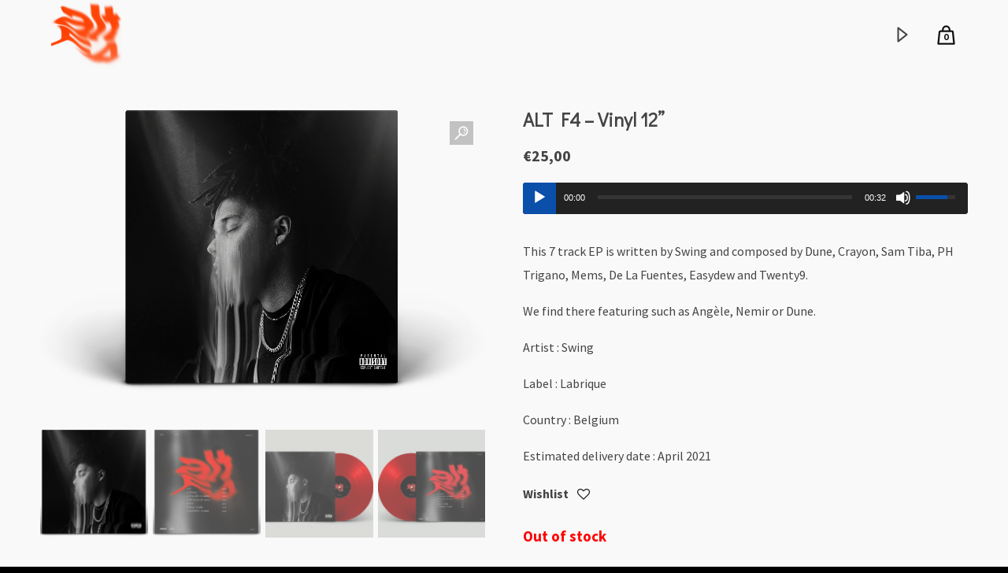

--- FILE ---
content_type: application/javascript
request_url: https://swingodc.com/wp-content/themes/vonzot/assets/js/t/vonzot.js?ver=1.3.6
body_size: 2258
content:
/*!
 * Additional Theme Methods
 *
 * Vonzot 1.3.6
 */
/* jshint -W062 */

/* global VonzotParams, VonzotUi, WVC, Cookies, Event, WVCParams, CountUp */
var Vonzot = function( $ ) {

	'use strict';

	return {
		initFlag : false,
		isEdge : ( navigator.userAgent.match( /(Edge)/i ) ) ? true : false,
		isWVC : 'undefined' !== typeof WVC,
		isMobile : ( navigator.userAgent.match( /(iPad)|(iPhone)|(iPod)|(Android)|(PlayBook)|(BB10)|(BlackBerry)|(Opera Mini)|(IEMobile)|(webOS)|(MeeGo)/i ) ) ? true : false,
		loaded : false,

		/**
		 * Init all functions
		 */
		init : function () {

			if ( this.initFlag ) {
				return;
			}

			var _this = this;

			this.wcLiveSearch();
			this.quickView();
			this.loginPopup();
			this.stickyProductDetails();
			this.transitionCosmetic();
			this.startPercent();

			this.isMobile = VonzotParams.isMobile;

			if ( this.isWVC ) {
				
			}

			$( window ).on( 'wwcq_product_quickview_loaded', function( event ) {
				
			} );

			$( window ).scroll( function() {
				var scrollTop = $( window ).scrollTop();
				_this.backToTopSkin( scrollTop );
			} );

			this.initFlag = true;
		},

		/**
		 * WC live search
		 */
		wcLiveSearch : function () {
			$( '.wvc-wc-search-form' ).addClass( 'live-search-form' ).append( '<span style="display:none" class="fa search-form-loader fa-circle-o-notch fa-spin hide"></span>' );

			VonzotUi.liveSearch();
		},

		/**
		 * Product quickview
		 */
		quickView : function () {

			$( document ).on( 'added_to_cart', function( event, fragments, cart_hash, $button ) {
				if ( $button.hasClass( 'product-add-to-cart' ) ) {
					//console.log( 'good?' );
					$button.attr( 'href', VonzotParams.WooCommerceCartUrl );
					$button.find( 'span' ).attr( 'title', VonzotParams.l10n.viewCart );
					$button.removeClass( 'ajax_add_to_cart' );
				}
			} );
		},

		/**
		 * Sticky product layout
		 */
		stickyProductDetails : function() {
			if ( $.isFunction( $.fn.stick_in_parent ) ) {
				if ( $( 'body' ).hasClass( 'sticky-product-details' ) ) {
					$( '.entry-single-product .summary' ).stick_in_parent( {
						offset_top : parseInt( VonzotParams.portfolioSidebarOffsetTop, 10 ) + 40
					} );
				}
			}
		},

		/**
		 * Check back to top color
		 */
		backToTopSkin : function( scrollTop ) {
			
			if ( scrollTop < 550 ) {
				return;
			}

			$( '.wvc-row' ).each( function() {

				if ( $( this ).hasClass( 'wvc-font-light' ) && ! $( this ).hasClass( 'wvc-row-bg-transparent' ) ) {

						var $button = $( '#back-to-top' ),
						buttonOffset = $button.position().top + $button.width() / 2 ,
						sectionTop = $( this ).offset().top - scrollTop,
						sectionBottom = sectionTop + $( this ).outerHeight();

					if ( sectionTop < buttonOffset && sectionBottom > buttonOffset ) {
						$button.addClass( 'back-to-top-light' );
					} else {
						$button.removeClass( 'back-to-top-light' );
					}
				}
			} );
		},

		loginPopup : function() {

			var $body = $( 'body' );

			$( document ).on( 'click', '.account-item-icon-user-not-logged-in, .close-loginform-button', function( event ) {
				event.preventDefault();

				if ( $body.hasClass( 'loginform-popup-toggle' ) ) {

					$body.removeClass( 'loginform-popup-toggle' );

				} else {
					
					$body.removeClass( 'overlay-menu-toggle' );

					if ( $( '.wvc-login-form' ).length ) {

						$body.addClass( 'loginform-popup-toggle' );

					} else {
						/* AJAX call */
						$.post( VonzotParams.ajaxUrl, { action : 'vonzot_ajax_get_wc_login_form' }, function( response ) {
							
							console.log( response );

							if ( response ) {

								$( '#loginform-overlay-content' ).append( response );

								$body.addClass( 'loginform-popup-toggle' );
							}
						} );
					}
				}
			} );

			if ( ! this.isMobile ) {

				$( document ).mouseup( function( event ) {

					if ( 1 !== event.which ) {
						return;
					}

					var $container = $( '#loginform-overlay-content' );

					if ( ! $container.is( event.target ) && $container.has( event.target ).length === 0 ) {
						$body.removeClass( 'loginform-popup-toggle' );
					}
				} );
			}
		},

		/**
		 * Overlay transition
		 */
		transitionCosmetic : function() {

			$( document ).on( 'click', '.internal-link:not(.disabled)', function( event ) {

				if ( ! event.ctrlKey ) {

					event.preventDefault();

					var $link = $( this );

					$( 'body' ).removeClass( 'mobile-menu-toggle overlay-menu-toggle offcanvas-menu-toggle loginform-popup-toggle' );
					$( 'body' ).addClass( 'loading transitioning' );

					Cookies.set( VonzotParams.themeSlug + '_session_loaded', true, { expires: null } );

					if ( $( '.vonzot-loader-overlay' ).length ) {
						$( '.vonzot-loader-overlay' ).one( VonzotUi.transitionEventEnd(), function() {
							Cookies.remove( VonzotParams.themeSlug + '_session_loaded' );
							window.location = $link.attr( 'href' );
						} );
					} else {
						window.location = $link.attr( 'href' );
					}
				}
			} );
		},

		/**
		 * Star counter loader
		 */
		startPercent : function() {

			if ( $( '#vonzot-percent' ).length ) {

				var _this = this,
					$vinyl = $( '#vonzot-vinly' ),
					progressNumber = 'vonzot-percent',
					$progressNumber = $( '#' + progressNumber ),
					duration = 3,
					numAnimText,
					options = {
						useEasing: true,
						useGrouping: true,
						separator: ',',
						decimal: '.',
						suffix: '%'
					};
				
				$vinyl.fadeIn( '', function() {
					$progressNumber.addClass( 'vonzot-percent-show' ).one( VonzotUi.transitionEventEnd(), function() {
						
						numAnimText = new CountUp( progressNumber, 0, 100, 0, duration, options );
						
						numAnimText.start( function() {
							$progressNumber
								.removeClass( 'vonzot-percent-show' )
								.addClass( 'vonzot-percent-hide' )
								.one( VonzotUi.transitionEventEnd(), function() {
									_this.reveal();
								} );
						} );
					} );
				} );
			}
		},

		reveal : function() {

			var _this = this;

			$( 'body' ).addClass( 'loaded reveal' );
			_this.fireContent();
		},

		/**
		* Page Load
		*/
		loadingAnimation : function () {

			var _this = this,
				delay = 50;

		    	if ( $( '#vonzot-percent' ).length ) {
		    		return;
		    	}

			setTimeout( function() {

				$( 'body' ).addClass( 'loaded' );

				if ( $( '.vonzot-loader-overlay' ).length ) {

					$( 'body' ).addClass( 'reveal' );

					$( '.vonzot-loader-overlay' ).one( VonzotUi.transitionEventEnd(), function() {

						_this.fireContent();

						setTimeout( function() {

							$( 'body' ).addClass( 'one-sec-loaded' );

						}, 100 );
					} );
				
				} else {

					$( 'body' ).addClass( 'reveal' );

					_this.fireContent();

					setTimeout( function() {

						$( 'body' ).addClass( 'one-sec-loaded' );

					}, 100 );
				}
			}, delay );
 		},

		fireContent : function () {
			
			var _this = this;

			// Animate
			$( window ).trigger( 'page_loaded' );
			VonzotUi.wowAnimate();
			window.dispatchEvent( new Event( 'resize' ) );
			window.dispatchEvent( new Event( 'scroll' ) ); // Force WOW effect
			$( window ).trigger( 'just_loaded' );
			$( 'body' ).addClass( 'one-sec-loaded' );
		}
	};

}( jQuery );

( function( $ ) {

	'use strict';

	$( document ).ready( function() {
		Vonzot.init();
	} );

	$( window ).load( function() {
		Vonzot.loadingAnimation();
	} );

} )( jQuery );

--- FILE ---
content_type: application/javascript
request_url: https://swingodc.com/wp-content/plugins/wolf-visual-composer/assets/js/min/functions.min.js?ver=3.5.7
body_size: 5504
content:
/*! WPBakery Page Builder Extension Wordpress Plugin v3.5.7 */ 
var WVC=function(a){"use strict";return{body:a("body"),isMobile:!1,isEdge:!!navigator.userAgent.match(/(Edge)/i),isApple:!(!navigator.userAgent.match(/(Safari)|(iPad)|(iPhone)|(iPod)/i)||navigator.userAgent.indexOf("Chrome")!==-1||navigator.userAgent.indexOf("Android")!==-1),supportSVG:!!document.createElementNS&&!!document.createElementNS("https://www.w3.org/2000/svg","svg").createSVGRect,isTouch:"ontouchstart"in window||window.DocumentTouch&&document instanceof DocumentTouch,fireAnimation:!0,videBgResizedOnLoad:!1,init:function(){this.isMobile=WVCParams.isMobile;var b=this;this.setClasses(),this.setAnimationMasks(),this.videoBackground(),this.playButton(),this.muteButton(),this.fullHeightSection(),this.rowCosmetic(),this.rowMargins(),this.parallax(),this.fluidVideos(),this.lightbox(),this.scrollDownArrow(),this.smoothScroll(),this.relGalleryAttr(),this.maps(),this.lazyLoad(),this.onePager(),this.stickElement(),this.stickElementResize(),this.objectFitfallback(),this.videoOpener(),this.addResizedEvent(),this.setVisibleRowClass(),this.vc_editor(),a(window).scroll(function(){var c=a(window).scrollTop();b.setActiveOnePagerBullet(c)}),a(window).resize(function(){b.winWidthElement(),b.fullHeightSection(),b.videBgResizedOnLoad||(b.videoBackground(),b.videBgResizedOnLoad=!0),b.scrollDownArrowDisplay(),b.rowMargins()}).resize(),a(window).on("wvc_resized",function(){b.videoBackground()})},isIE:function(){var a=window.navigator.userAgent,b=a.indexOf("MSIE "),c=a.indexOf("Trident/");return b>0||c>0},setClasses:function(){this.supportSVG&&a("html").addClass("wvc-svg"),this.isTouch?a("html").addClass("wvc-touch"):a("html").addClass("wvc-no-touch"),this.isMobile?this.body.addClass("wvc-is-mobile"):this.body.addClass("wvc-is-desktop"),(this.isMobile||800>a(window).width())&&!WVCParams.forceAnimationMobile&&this.body.addClass("wvc-no-animations"),this.isApple&&this.body.addClass("wvc-is-apple"),this.isEdge},setAnimationMasks:function(){var b=0;a(".uncoverXLeft").each(function(){a(this).css({"animation-delay":""}),a(this).removeClass("wvc-wow uncoverXLeft").append('<span class="wvc-animation-mask wvc-wow uncoverXLeft" />').show(),a(this).css("animation-delay")&&(a(this).css({"animation-delay":0}),a(this).find(".wvc-animation-mask").css({"animation-delay":b+"ms"}),b+=200)}),a(".uncoverXRight").each(function(){a(this).css({"animation-delay":""}),a(this).removeClass("wvc-wow uncoverXRight").append('<span class="wvc-animation-mask wvc-wow uncoverXRight" />').show(),a(this).css("animation-delay")&&(a(this).css({"animation-delay":0}),a(this).find(".wvc-animation-mask").css({"animation-delay":b+200+"ms"}))}),a(".uncoverYTop").each(function(){a(this).css({"animation-delay":""}),a(this).removeClass("wvc-wow uncoverYTop").append('<span class="wvc-animation-mask wvc-wow uncoverYTop" />').show(),a(this).css("animation-delay")&&(a(this).css({"animation-delay":0}),a(this).find(".wvc-animation-mask").css({"animation-delay":b+200+"ms"}))}),a(".uncoverYBottom").each(function(){a(this).css({"animation-delay":""}),a(this).removeClass("wvc-wow uncoverYBottom").append('<span class="wvc-animation-mask wvc-wow uncoverYBottom" />').show(),a(this).css("animation-delay")&&(a(this).css({"animation-delay":0}),a(this).find(".wvc-animation-mask").css({"animation-delay":b+200+"ms"}))})},transitionEventEnd:function(){var a,b=document.createElement("transitionDetector"),c={WebkitTransition:"webkitTransitionEnd",MozTransition:"transitionend",transition:"transitionend"};for(a in c)if(void 0!==b.style[a])return c[a]},animationEventEnd:function(){var a,b=document.createElement("animationDetector"),c={animation:"animationend",OAnimation:"oAnimationEnd",MozAnimation:"animationend",WebkitAnimation:"webkitAnimationEnd"};for(a in c)if(void 0!==b.style[a])return c[a]},getToolBarOffset:function(){var b=0;return a("body").is(".admin-bar")&&(b=782<a(window).width()?32:46),parseInt(b,10)},fullHeightSection:function(){var b=this,c=b.getToolBarOffset(),d=0;a("body").hasClass("is-wpm-bar-player")&&WVCParams.fullHeightRowDoWPMOffsset&&(c+=a(".wpm-sticky-playlist-container").height()),a(".wvc-row-full-height, .fp-section").each(function(){a(this).css({"min-height":a(window).height()-c+d})})},winWidthElement:function(){a(".wvc-winwidth, .wvc-row-bigtext-marquee .wvc-element").each(function(){a(this).css({width:a(window).width()})})},rowMargins:function(){800<a(window).width()?(a(".wvc-row").each(function(){var b,c,d,e=a(this),f=e.data("column-gap");""!==f&&"undefined"!=typeof f&&e.hasClass("wvc-row-layout-column")&&(d=f/2,e.find("> .wvc-row-wrapper > .wvc-row-content").css({width:"calc(100% + "+f+"px )","margin-left":-d}),e.find("> .wvc-row-wrapper > .wvc-row-content > .wvc-columns-container > .wvc-column").each(function(){b=a(this).data("base-width-int"),c=100*b/12,a(this).css({width:"calc("+c+"% - "+f+"px)","margin-left":d+"px","margin-right":d+"px"})}))}),a(".wvc-row-inner").each(function(){var b,c,d,e=a(this),f=e.data("column-gap");""!==f&&(d=f/2,e.find("> .wvc-row-inner-wrapper > .wvc-row-inner-content").css({width:"calc(100% + "+d+"px )","margin-left":-d/2}),e.find("> .wvc-row-inner-wrapper > .wvc-row-inner-content > .wvc-column").each(function(){b=a(this).data("base-width-int"),c=100*b/12,a(this).css({width:"calc("+c+"% - "+f+"px)","margin-left":d+"px","margin-right":d+"px"})}))})):a(".wvc-row-content, .wvc-row-inner-content, .wvc-column").css({width:"","margin-left":"","margin-right":""})},rowCosmetic:function(){a(".wvc-col-12").each(function(){var b=a(this);b.closest(".wvc-row").hasClass("wvc-parent-row")&&b.closest(".wvc-row").addClass("wvc-row-one-column")}),a(".wvc-stick-it.wvc-column-container").parents(".wvc-row-layout-block").addClass("wvc-no-equal-height"),a(".wvc-columns-container").each(function(){4===a(this).find(".wvc-col-3").length?a(this).addClass("wvc-columns-container-4-cols"):6===a(this).find(".wvc-col-2").length&&a(this).addClass("wvc-columns-container-6-cols")})},fluidVideos:function(b){b=b||a(".wvc-row");var c=['iframe[src*="player.vimeo.com"]','iframe[src*="youtube.com"]','iframe[src*="youtube-nocookie.com"]','iframe[src*="youtu.be"]','iframe[src*="kickstarter.com"]','iframe[src*="screenr.com"]','iframe[src*="blip.tv"]','iframe[src*="dailymotion.com"]','iframe[src*="viddler.com"]','iframe[src*="qik.com"]','iframe[src*="revision3.com"]','iframe[src*="hulu.com"]','iframe[src*="funnyordie.com"]','iframe[src*="flickr.com"]','embed[src*="v.wordpress.com"]','iframe[src*="videopress.com"]'];b.find(a(c.join(",")).not(".wvc-vimeo-bg, .vimeo-bg")).wrap('<span class="wvc-fluid-video" />'),a(".rev_slider_wrapper").find(c.join(",")).unwrap(),a(".wvc-fluid-video").parent().addClass("wvc-fluid-video-container")},videoBackground:function(){a(".wvc-video-bg-container").each(function(){var b,c,d,e,f,g=a(this),h=a(this).width(),i=a(this).height(),j=640,k=360,l=a(this).find(".wvc-video-bg");(g.hasClass("wvc-youtube-video-bg-container")||g.hasClass("wvc-vimeo-video-bg-container"))&&(l=g.find("iframe"),j=560,k=315),h/i>=1.8?(c=h,b=Math.ceil(h/j*k)+2,e=-(Math.ceil(b-i)/2),d=-(Math.ceil(c-h)/2),f={width:c,height:b,marginTop:e,marginLeft:d},l.css(f)):(b=i,c=Math.ceil(i/k*j),d=-(Math.ceil(c-h)/2),f={width:c,height:b,marginLeft:d,marginTop:0},l.css(f))})},playButton:function(){a(".wvc-video-bg-play-button").on("click",function(){var b=a(this),c=b.parents(".wvc-section"),d=c.find(".wvc-video-bg"),e=d.attr("id"),f=document.getElementById(e),g=d;g.hasClass("paused")?(f.play(),g.removeClass("paused"),b.removeClass("pause")):(f.pause(),g.addClass("paused"),b.addClass("pause"))})},muteButton:function(){a(".wvc-bg-video-mute-equalizer").each(function(){a(this).html('<div class="wvc-bg-video-mute-equalizer-bar-1 wvc-bg-video-mute-equalizer-bar"></div>\t\t\t\t<div class="wvc-bg-video-mute-equalizer-bar-2 wvc-bg-video-mute-equalizer-bar"></div>\t\t\t\t<div class="wvc-bg-video-mute-equalizer-bar-3 wvc-bg-video-mute-equalizer-bar"></div>\t\t\t\t<div class="wvc-bg-video-mute-equalizer-bar-4 wvc-bg-video-mute-equalizer-bar"></div>')}),a(".wvc-row-video-bg-mute-button").each(function(){a(this).on("click",function(){var b,c,d,e,f=a(this),g=f.parent().parent();f.hasClass("wvc-row-v-bg-mute-sh")?(b=g.find(".wvc-video-bg"),c=b[0],c.muted?c.muted=!1:c.muted=!0,g.toggleClass("wvc-video-bg-is-unmute wvc-video-bg-is-mute")):f.hasClass("wvc-row-v-bg-mute-yt")?(b=g.find(".wvc-youtube-bg"),d=b.parent().data("yt-bg-element-id"),g.hasClass("wvc-video-bg-is-mute")?"undefined"!=typeof WVCYTVideoBg&&(WVCYTVideoBg.players[d].unMute(),g.addClass("wvc-video-bg-is-unmute"),g.removeClass("wvc-video-bg-is-mute")):"undefined"!=typeof WVCYTVideoBg&&(WVCYTVideoBg.players[d].mute(),g.addClass("wvc-video-bg-is-mute"),g.removeClass("wvc-video-bg-is-unmute"))):f.hasClass("wvc-row-v-bg-mute-vimeo")&&(b=g.find(".wvc-vimeo-bg"),c=b[0],e=b.data("vimeo-bg-element-id"),g.hasClass("wvc-video-bg-is-mute")?"undefined"!=typeof WVCVimeo&&WVCVimeo.players[e].setVolume(1):"undefined"!=typeof WVCVimeo&&WVCVimeo.players[e].setVolume(0),g.toggleClass("wvc-video-bg-is-unmute wvc-video-bg-is-mute"))})})},AOS:function(b){var c=WVCParams.forceAnimationMobile||!this.isMobile&&800<a(window).width(),d=!c;b=b||"#content","undefined"!=typeof AOS&&(a(b).find(".aos-disabled").each(function(){}),AOS.init({disable:d}))},resetAOS:function(b){b=b||"#content",a(b).find(".aos-animate").each(function(){a(this).removeClass("aos-init aos-animate"),a(this).addClass("aos-disabled")})},doAOS:function(b){"undefined"!=typeof AOS&&(a(b).find(".aos-disabled").removeClass("aos-disabled"),AOS.refresh())},wowAnimate:function(){var b,c=WVCParams.forceAnimationMobile||!this.isMobile&&800<a(window).width();"undefined"!=typeof WOW&&c&&(b=new WOW({boxClass:"wvc-wow",offset:WVCParams.WOWAnimationOffset}),b.init())},parallax:function(){var b=(800>a(window).width()||this.isMobile)&&WVCParams.parallaxNoSmallScreen;b||(a(".wvc-parallax").jarallax(),a(".wvc-video-parallax").each(function(){var b=a(this).data("video-start-time")||0,c=a(this).data("video-end-time")||0;a(this).jarallax({videoStartTime:b,videoEndTime:c})}))},lightbox:function(){a(".wvc-lightbox:not(.wvc-disabled)").swipebox(),a(".wvc-gallery .wvc-lightbox").each(function(){a(this).attr("rel","gallery")})},loadTwitter:function(){var b=a(".twitter-tweet-rendered"),c=a(".post.is-tweet");setTimeout(function(){b.length&&b.each(function(){a(this).removeAttr("style").attr("height","auto").animate({opacity:1})}),c.length&&c.each(function(){a(this).animate({opacity:1})})},500)},loadInstagram:function(){var b=a(".post-item.is-instagram");b.length&&b.each(function(){a(this).animate({opacity:1})})},scrollDownArrowDisplay:function(){var b,c,d,e=0,f=250;a(".wvc-arrow-down").each(function(){b=a(this),c=b.parent(),d=c.find(".wvc-section-inner"),e=0,d.find(".wvc-row").each(function(){e+=a(this).height()}),a(window).height()<=e+f?b.hide():b.show()})},smoothScroll:function(){var b=this;a(document).on("click",".wvc-nav-scroll a, .wvc-scroll, .wvc-scroll a",function(c){c.preventDefault(),c.stopPropagation();var d,e,f=0,g=b.getToolBarOffset(),h=a(this),i=h.attr("href");i&&i.indexOf("#")!==-1&&(e=i.substring(i.indexOf("#")+1),d=a("#"+e),f=d.hasClass("wvc-row-full-height")?0:b.getMenuOffsetFromTheme(),d.length&&(a("body").addClass("wvc-scrolling"),a("html, body").stop().animate({scrollTop:d.offset().top-g-f},parseInt(WVCParams.smoothScrollSpeed,10),WVCParams.smoothScrollEase,function(){""!==e&&history.pushState(null,null,"#"+e),setTimeout(function(){a("body").removeClass("wvc-scrolling"),a(window).trigger("wvc_has_scrolled")},500)})))})},scrollDownArrow:function(){var b,c,d,e=this,f=".wvc-parent-row",g=a(f),h=0;g.each(function(i){b=a(this),c=b.find(".wvc-arrow-down, .wvc-scroll-next-row"),d=g.eq(i+1),h=e.getToolBarOffset(),c&&0<d.length?(b.addClass("wvc-has-next-section"),c.on("click",function(b){b.preventDefault(),b.stopPropagation(),e.scrollToNextSection(a(this).closest(f))})):b.addClass("wvc-no-next-section")})},scrollToNextSection:function(b,c){var d,e,f,g,h=this,i=this.getToolBarOffset(),c=c||function(){};g=a(".wvc-parent-row").eq(a(".wvc-parent-row").index(b)+1),d=parseInt(g.offset().top,10),e=g.hasClass("wvc-row-full-height")?0:h.getMenuOffsetFromTheme(),g.attr("id")&&(f=g.attr("id")),a("body").addClass("wvc-scrolling"),a("html, body").stop().animate({scrollTop:d-i-e},parseInt(WVCParams.smoothScrollSpeed,10),WVCParams.smoothScrollEase,function(){""!==f&&"undefined"!=typeof f&&history.pushState(null,null,"#"+f),setTimeout(function(){a("body").removeClass("wvc-scrolling"),a(window).trigger("wvc_has_scrolled")},500),c()})},getMenuOffsetFromTheme:function(){var b=0;return"undefined"!=typeof WolfFrameworkJSParams&&(WolfFrameworkJSParams.menuOffsetMobile&&a("body").hasClass("mobile")?b=WolfFrameworkJSParams.menuOffsetMobile:WolfFrameworkJSParams.menuOffsetBreakpoint&&!a("body").hasClass("desktop")?b=WolfFrameworkJSParams.menuOffsetBreakpoint:WolfFrameworkJSParams.menuOffsetDesktop?b=WolfFrameworkJSParams.menuOffsetDesktop:WolfFrameworkJSParams.menuOffset&&(b=WolfFrameworkJSParams.menuOffset)),parseInt(b,10)},relGalleryAttr:function(){a(".wolf-images-gallery .wvc-image-inner, .wvc-item-price-image-container a").each(function(){a(this).data("wvc-rel")&&a(this).attr("rel",a(this).data("wvc-rel"))})},maps:function(){a(".wvc-map-container").click(function(){a(".wvc-map-container iframe").css("pointer-events","auto")}),a(".wvc-map-container").mouseleave(function(){a(".wvc-map-container iframe").css("pointer-events","none")})},lazyLoad:function(){a("img.wvc-lazy-hidden").lazyLoadXT()},objectFitfallback:function(){this.isEdge&&"undefined"!=typeof objectFitImages&&objectFitImages()},onePager:function(){if(a("body").hasClass("wvc-one-pager")){a("body").prepend('<div id="wvc-one-page-nav" />');var b="wvc-scroll wvc-one-page-nav-bullet",c=0;WVCParams.fullPage&&(b="wvc-fp-nav wvc-one-page-nav-bullet"),a(".wvc-parent-row[data-row-name]").each(function(d){c++;var e=a(this),f=e.attr("id"),g=e.data("row-name");f&&a("#wvc-one-page-nav").append('<a data-index="'+c+'" class="'+b+'" href="#'+f+'"><span class="wvc-one-page-nav-bullet-tip">'+g+"</span></a>")})}else a("#wvc-one-page-nav").remove()},setActiveOnePagerBullet:function(b){if(!WVCParams.fullPage){var c,d,e,f=a("#wvc-one-page-nav a"),g=150;for(e=0;e<f.length;e++)c=a(f[e]),a(c.attr("href")).length&&(d=a(c.attr("href")).offset().top,b>d-g&&b<d+g&&(f.removeClass("wvc-bullet-active"),c.addClass("wvc-bullet-active")))}},setOnePagerBulletSkin:function(){if(a("#wvc-one-page-nav").length&&!a("body").hasClass("wvc-fullpage")){var b=a("body");a(".wvc-row-visible").first().hasClass("wvc-font-dark")?b.addClass("page-nav-bullet-dark wvc-page-nav-bullet-dark"):b.removeClass("page-nav-bullet-dark wvc-page-nav-bullet-dark")}},stickElement:function(){if(!this.isMobile&&a.isFunction(a.fn.stick_in_parent)&&!this.isMobile){var b,c=this;a(".wvc-stick-it").each(function(){b=a(this).closest(".wvc-row").hasClass("wvc-row-layout-column")?35+c.getToolBarOffset():c.getToolBarOffset(),a(this).stick_in_parent({offset_top:b,parent:".wvc-row-content",spacer:".wvc-column",bottoming:!0,inner_scrolling:!1})})}},stickElementResize:function(){var b=this;this.isMobile||setTimeout(function(){a(window).on("resize",function(){800<a(window).width()?(a(".wvc-stick-it").parent().attr("style",""),b.stickElement(),a(".wvc-stick-it").trigger("sticky_kit:recalc")):(a(".wvc-stick-it").trigger("sticky_kit:detach"),a(".wvc-stick-it").parent().attr("style",""))})},1e3)},videoOpener:function(){"undefined"!=typeof lity&&a(document).on("click",".wvc-video-opener",lity)},pausePlayers:function(b){b="undefined"==typeof b||b;var c,d;a("video:not(.wvc-video-bg):not(.video-bg)").trigger("pause"),a(".wvc-yt iframe").each(function(){this.contentWindow.postMessage('{"event":"command","func":"pauseVideo", "args":""}',"*")}),a(".wvc-vimeo iframe").each(function(){d=a(this).data("vimeo-bg-element-id"),"undefined"!=typeof WVCVimeo&&WVCVimeo.players[d]&&WVCVimeo.players[d].pause()}),a(".wvc-video-bg").length&&a(".wvc-video-bg").each(function(){a(this).trigger("pause").addClass("wvc-vbg-paused")}),a(".wvc-youtube-bg").length&&a(".wvc-youtube-bg").each(function(){c=a(this).parent().data("yt-bg-element-id"),"undefined"!=typeof WVCYTVideoBg&&WVCYTVideoBg.players[c]&&WVCYTVideoBg.players[c].pauseVideo()}),a(".wvc-vimeo-bg").length&&a(".wvc-vimeo-bg").each(function(){d=a(this).data("vimeo-bg-element-id"),"undefined"!=typeof WVCVimeo&&WVCVimeo.players[d]&&WVCVimeo.players[d].pause()}),b&&(a("audio:not(.nav-player)").trigger("pause"),a(".wvc-ati-play-button").removeClass("wvc-ati-track-playing")),a(".wvc-audio-button").each(function(){var b=a(this).data("text");a(this).removeClass("wvc-audio-button-player-playing"),a(this).find("span").html(b)})},restartVideoBackgrounds:function(){a(".wvc-video-bg").length&&a(".wvc-video-bg").each(function(){a(this).trigger("play").removeClass("wvc-vbg-paused")}),a(".wvc-youtube-bg").length&&a(".wvc-youtube-bg").each(function(){"undefined"!=typeof WVCYTVideoBg&&WVCYTVideoBg.players[a(this).parent().data("yt-bg-element-id")].playVideo()}),a(".wvc-vimeo-bg").length&&a(".wvc-vimeo-bg").each(function(){"undefined"!=typeof WVCVimeo&&WVCVimeo.players[a(this).data("vimeo-bg-element-id")].play()})},pausePlayersButton:function(){var b=this,c=".wvc-embed-video-play-button";a(document).on("click",c,function(){b.pausePlayers()})},scrollDownMousewheel:function(){if(!this.isMobile){var b=this;a(".wvc-row-mousewheel-scroll-down:first-child").on("mousewheel DOMMouseScroll",function(c){"number"==typeof c.originalEvent.detail&&0!==c.originalEvent.detail?c.originalEvent.detail>0?b.scrollToNextSection(a(this)):c.originalEvent.detail<0:"number"==typeof c.originalEvent.wheelDelta&&(c.originalEvent.wheelDelta<0?b.scrollToNextSection(a(this)):c.originalEvent.wheelDelta>0)})}},delayWow:function(b){var c=WVCParams.forceAnimationMobile||!this.isMobile&&800<a(window).width();b=b||"#content",c&&a(b).each(function(){a(b).find(".wvc-wow, .wow, .wvc-delayed-wow, .items .entry:not([data-aos])").each(function(){a(this).removeClass("wvc-wow animated").addClass("wvc-delayed-wow").css({visibility:"hidden"})})})},doWow:function(){var b,c=WVCParams.forceAnimationMobile||!this.isMobile&&800<a(window).width();"undefined"!=typeof WOW&&c&&(b=new WOW({boxClass:"wvc-delayed-wow",offset:WVCParams.WOWAnimationOffset}),b.init())},pageLoad:function(){this.loadInstagram(),this.loadTwitter(),window.dispatchEvent(new Event("scroll")),window.dispatchEvent(new Event("resize")),this.fullHeightSection(),a("body").addClass("wvc-loaded"),this.fireAnimation&&(this.wowAnimate(),this.AOS())},addResizedEvent:function(){var b=0;a(window).resize(function(){clearTimeout(b),b=setTimeout(function(){a(window).trigger("wvc_resized")},750)}).resize()},setVisibleRowClass:function(){a(".wvc-parent-row").on("inview",function(b,c){c&&!a(this).parent().hasClass("wvc-modal-window")?a(this).addClass("wvc-row-visible"):a(this).removeClass("wvc-row-visible")})},vc_editor:function(){a(".wvc-column").each(function(){var b=a(this),c=b.attr("class");b.parent().hasClass("vc_vc_column")&&(b.parent().addClass(c),b.attr("class",""))})},ajaxCallback:function(){this.init(),this.fullHeightSection(),this.onePager(),"undefined"!=typeof WVCResponsive&&WVCResponsive.init(),"undefined"!=typeof WVCYTVideoBg&&WVCYTVideoBg.init(),"undefined"!=typeof WVCVimeo&&WVCVimeo.init(),"undefined"!=typeof WVCFitText&&WVCFitText.init(),"undefined"!=typeof WVCFullPage&&WVCFullPage.init(),"undefined"!=typeof WVCBigText&&WVCBigText.init(),"undefined"!=typeof WVCSliders&&WVCSliders.init(),"undefined"!=typeof WVCAccordion&&WVCAccordion.init(),"undefined"!=typeof WVCTabs&&WVCTabs.init(),"undefined"!=typeof WVCToggles&&WVCToggles.init(),"undefined"!=typeof WVCButtons&&WVCButtons.init(),"undefined"!=typeof WVCCounter&&WVCCounter.init(),"undefined"!=typeof WVCMailchimp&&WVCMailchimp.init(),"undefined"!=typeof WVCTyped&&WVCTyped.init(),"undefined"!=typeof WVCCountdown&&(WVCCountdown.init(),a(".wvc-countdown-container").addClass("wvc-countdown-container-loaded")),"undefined"!=typeof WVCCarousels&&WVCCarousels.init(),"undefined"!=typeof WVCTwentyTwenty&&WVCTwentyTwenty.init(),"undefined"!=typeof WVCMessage&&WVCMessage.init(),"undefined"!=typeof WVCVivus&&WVCVivus.init(),"undefined"!=typeof WVCParticles&&WVCParticles.init(),"undefined"!=typeof WVCGmaps&&WVCGmaps.init(),"undefined"!=typeof WVCPie&&WVCPie.init(),"undefined"!=typeof WVCProgressBar&&WVCProgressBar.init(),"undefined"!=typeof WVCProcess&&WVCProcess.init(),"undefined"!=typeof WVCInteractiveLinks&&WVCInteractiveLinks.init(),"undefined"!=typeof WVCInteractiveOverlays&&WVCInteractiveOverlays.init(),"undefined"!=typeof WVCEmbedVideo&&WVCEmbedVideo.init(),"undefined"!=typeof WVCGalleries&&WVCGalleries.init(),"undefined"!=typeof WVCAlbumTracklist&&WVCAlbumTracklist.init(),"undefined"!=typeof WVCAudioButton&&WVCAudioButton.init(),"undefined"!=typeof WVCShowaseVerticalCarousel&&WVCShowaseVerticalCarousel.init(),"undefined"!=typeof WVCBMIC&&WVCBMIC.init(),"undefined"!=typeof WVCLoginForm&&WVCLoginForm.init(),"undefined"!=typeof WVCModalWindow&&WVCModalWindow.init(),"undefined"!=typeof WVCPrivacyPolicyMessage&&WVCPrivacyPolicyMessage.init(),"undefined"!=typeof WVCPrint&&WVCPrint.init()}}}(jQuery);!function(a){"use strict";a(document).ready(function(){WVC.init()}),a(window).load(function(){WVC.pageLoad()})}(jQuery);

--- FILE ---
content_type: application/javascript
request_url: https://swingodc.com/wp-content/plugins/wolf-visual-composer/assets/js/lib/countUp.min.js?ver=1.9.3
body_size: 1349
content:
/*!
    countUp.js
    by @inorganik
    https://github.com/inorganik/countUp.js
*/
!function(a,n){"function"==typeof define&&define.amd?define(n):"object"==typeof exports?module.exports=n(require,exports,module):a.CountUp=n()}(this,function(a,n,t){var e=function(a,n,t,e,i,r){function o(a){var n,t,e,i,r,o,s=a<0;if(a=Math.abs(a).toFixed(l.decimals),a+="",n=a.split("."),t=n[0],e=n.length>1?l.options.decimal+n[1]:"",l.options.useGrouping){for(i="",r=0,o=t.length;r<o;++r)0!==r&&r%3===0&&(i=l.options.separator+i),i=t[o-r-1]+i;t=i}return l.options.numerals.length&&(t=t.replace(/[0-9]/g,function(a){return l.options.numerals[+a]}),e=e.replace(/[0-9]/g,function(a){return l.options.numerals[+a]})),(s?"-":"")+l.options.prefix+t+e+l.options.suffix}function s(a,n,t,e){return t*(-Math.pow(2,-10*a/e)+1)*1024/1023+n}function u(a){return"number"==typeof a&&!isNaN(a)}var l=this;if(l.version=function(){return"1.9.3"},l.options={useEasing:!0,useGrouping:!0,separator:",",decimal:".",easingFn:s,formattingFn:o,prefix:"",suffix:"",numerals:[]},r&&"object"==typeof r)for(var m in l.options)r.hasOwnProperty(m)&&null!==r[m]&&(l.options[m]=r[m]);""===l.options.separator?l.options.useGrouping=!1:l.options.separator=""+l.options.separator;for(var d=0,c=["webkit","moz","ms","o"],f=0;f<c.length&&!window.requestAnimationFrame;++f)window.requestAnimationFrame=window[c[f]+"RequestAnimationFrame"],window.cancelAnimationFrame=window[c[f]+"CancelAnimationFrame"]||window[c[f]+"CancelRequestAnimationFrame"];window.requestAnimationFrame||(window.requestAnimationFrame=function(a,n){var t=(new Date).getTime(),e=Math.max(0,16-(t-d)),i=window.setTimeout(function(){a(t+e)},e);return d=t+e,i}),window.cancelAnimationFrame||(window.cancelAnimationFrame=function(a){clearTimeout(a)}),l.initialize=function(){return!!l.initialized||(l.error="",l.d="string"==typeof a?document.getElementById(a):a,l.d?(l.startVal=Number(n),l.endVal=Number(t),u(l.startVal)&&u(l.endVal)?(l.decimals=Math.max(0,e||0),l.dec=Math.pow(10,l.decimals),l.duration=1e3*Number(i)||2e3,l.countDown=l.startVal>l.endVal,l.frameVal=l.startVal,l.initialized=!0,!0):(l.error="[CountUp] startVal ("+n+") or endVal ("+t+") is not a number",!1)):(l.error="[CountUp] target is null or undefined",!1))},l.printValue=function(a){var n=l.options.formattingFn(a);"INPUT"===l.d.tagName?this.d.value=n:"text"===l.d.tagName||"tspan"===l.d.tagName?this.d.textContent=n:this.d.innerHTML=n},l.count=function(a){l.startTime||(l.startTime=a),l.timestamp=a;var n=a-l.startTime;l.remaining=l.duration-n,l.options.useEasing?l.countDown?l.frameVal=l.startVal-l.options.easingFn(n,0,l.startVal-l.endVal,l.duration):l.frameVal=l.options.easingFn(n,l.startVal,l.endVal-l.startVal,l.duration):l.countDown?l.frameVal=l.startVal-(l.startVal-l.endVal)*(n/l.duration):l.frameVal=l.startVal+(l.endVal-l.startVal)*(n/l.duration),l.countDown?l.frameVal=l.frameVal<l.endVal?l.endVal:l.frameVal:l.frameVal=l.frameVal>l.endVal?l.endVal:l.frameVal,l.frameVal=Math.round(l.frameVal*l.dec)/l.dec,l.printValue(l.frameVal),n<l.duration?l.rAF=requestAnimationFrame(l.count):l.callback&&l.callback()},l.start=function(a){l.initialize()&&(l.callback=a,l.rAF=requestAnimationFrame(l.count))},l.pauseResume=function(){l.paused?(l.paused=!1,delete l.startTime,l.duration=l.remaining,l.startVal=l.frameVal,requestAnimationFrame(l.count)):(l.paused=!0,cancelAnimationFrame(l.rAF))},l.reset=function(){l.paused=!1,delete l.startTime,l.initialized=!1,l.initialize()&&(cancelAnimationFrame(l.rAF),l.printValue(l.startVal))},l.update=function(a){if(l.initialize()){if(a=Number(a),!u(a))return void(l.error="[CountUp] update() - new endVal is not a number: "+a);l.error="",a!==l.frameVal&&(cancelAnimationFrame(l.rAF),l.paused=!1,delete l.startTime,l.startVal=l.frameVal,l.endVal=a,l.countDown=l.startVal>l.endVal,l.rAF=requestAnimationFrame(l.count))}},l.initialize()&&l.printValue(l.startVal)};return e});